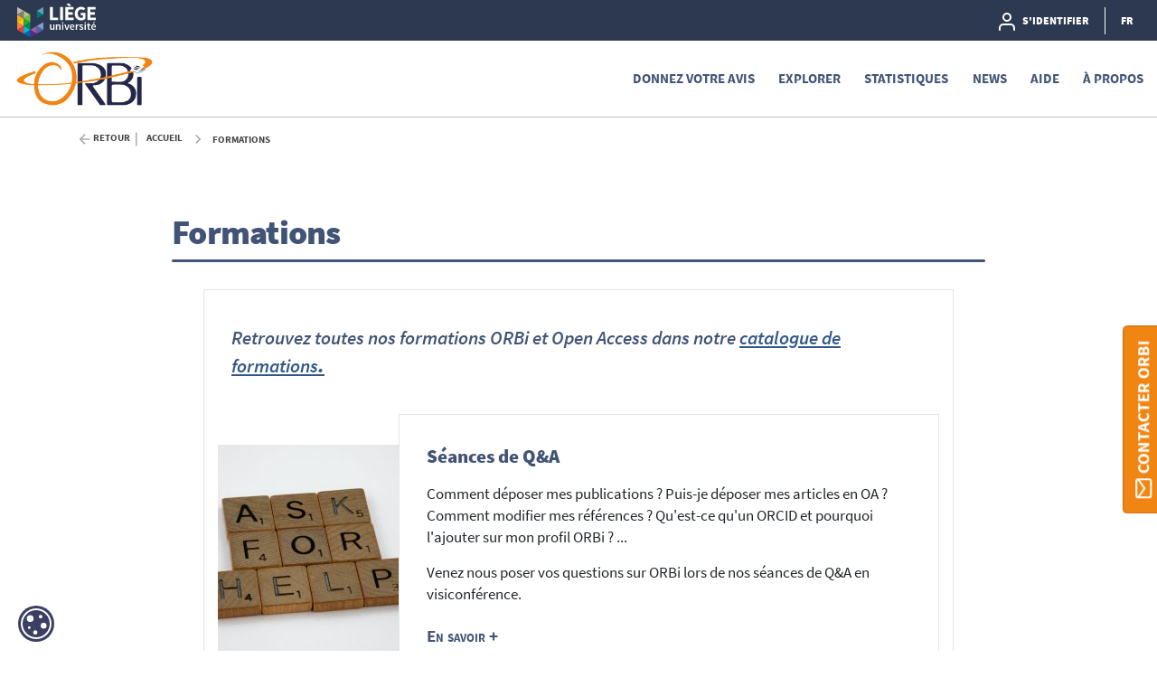

--- FILE ---
content_type: text/html;charset=UTF-8
request_url: https://orbi.uliege.be/page/training-sessions?&locale=fr
body_size: 17788
content:





























<!DOCTYPE html>
<html lang="fr">
    <head>
        <title>ORBi: Formations</title>
        <meta http-equiv="Content-Type" content="text/html; charset=UTF-8" />
        <meta name="Generator" content="DSpace 6.4-SNAPSHOT" />
        <meta name="viewport" content="width=device-width, initial-scale=1, shrink-to-fit=no" />
        <link rel="shortcut icon" href="/file/theme/favicon.ico" type="image/x-icon" />
        <link rel="stylesheet" href="/file/css/bootstrap.min.css" />
        <link rel="stylesheet" href="/file/css/flickity.min.css" crossorigin="anonymous" />
        <link  rel="stylesheet" href="/file/css/orejime-standard.css" />
        <link  rel="stylesheet" href="/file/css/orejime-custom.css" />
        <link rel="stylesheet" href="/file/css/highlightjs.default.min.css" />
        <link rel="stylesheet" href="/file/css/orbi.css?v=18f32ce960a3f4e03d7d96a6df67c341" />
        <link rel="stylesheet" href="/file/css/file.css?v=f70cbbb32819996896f8d58df5abf54e" />
        <link rel="stylesheet" href="/file/theme/custom.css" />
        
        <link rel="search" type="application/opensearchdescription+xml" href="/open-search/description.xml" title="DSpace"/>
        
        
        <script>
          var contextPath='';
          var contextLocale = "fr";
          var msgGbl={close:'Fermer',cancel:'Annuler'};
        </script>
    </head>
    <body>


    











<header class="d-none d-md-block d-print-none" id="header-menu">
    <div class="navbar navbar-expand flex-row py-0 mx-auto">
        <ul class="navbar-nav flex-row mr-auto d-none d-md-flex">
            <li class="nav-item d-none d-lg-inline-block">
                <a class="pt-1 pr-2" href="https://uliege.be/" target="_blank">
                  <img class="logo m-1" src="/file/theme/header-inst-logo.svg" alt="institution logo" />
                </a>
            </li>
            



        </ul>
    
        <ul class="navbar-nav flex-row ml-auto">
            
    
            


    
        
        
        
        
        
        
        



<li class="nav-item">
    <a class="nav-link" href="/tools/login">
        <svg class="feather">
            <use xlink:href="#user"/>
        </svg>&nbsp;
        <span class="d-none d-sm-inline">
            S&#39;identifier
        </span>
    </a>
</li>

        
        
        
    

    

    
        
        
        
        
        





        
        
        
        
        
    



            
            <li class="nav-item separator"></li>  
            <li class="nav-item dropdown slide-dropdown">
            <a class="nav-link" href="#" id="header-lang" data-toggle="dropdown" aria-haspopup="true" aria-expanded="false">
                FR
            </a>
            <div class="dropdown-menu dropdown-menu-right shadow m-0" aria-labelledby="header-lang">
            
            <a class="dropdown-item
                "
                href="#"  onclick="reloadLang('en')">
                [EN] English
            </a>
            
            <a class="dropdown-item
                disabled"
                href="#"  onclick="reloadLang('fr')">
                [FR] Français
            </a>
            
            </div>
            </li>
            
        </ul>
    </div>
</header>
<div id="header-placeholder"></div>

    









<nav id="main-navbar" class="d-print-none">
  <div class="navbar navbar-expand-md bg-white">
    <a class="navbar-brand" href="/">
      <img class="logo align-top" src="/file/theme/orbi-logo.png" alt="logo" />
    </a>
    <button class="navbar-toggler" type="button" data-toggle="collapse" data-target="#main-navbar-collapse" aria-controls="main-navbar-collapse" aria-expanded="false" aria-label="Toggle navigation">
      <span class="navbar-toggler-icon"></span>
    </button>
    <div class="collapse navbar-collapse" id="main-navbar-collapse">
      <ul class="navbar-nav ml-auto">
        <li class="nav-item d-md-none">
          






  <div id="minimal-menu" class="navbar navbar-expand flex-row py-0 mx-auto">
    <ul class="navbar-nav flex-row">
        

        


    
        
        
        
        
        
        
        



<li class="nav-item">
    <a class="nav-link" href="/tools/login">
        <svg class="feather">
            <use xlink:href="#user"/>
        </svg>&nbsp;
        <span class="d-none d-sm-inline">
            S&#39;identifier
        </span>
    </a>
</li>

        
        
        
    

    

    
        
        
        
        
        





        
        
        
        
        
    

    
        
        
        
        
        
        <li class="nav-item separator"></li>
        
        
        
        
    



        
        <li class="nav-item dropdown slide-dropdown">
        <a class="nav-link" href="#" id="minimal-lang" data-toggle="dropdown" aria-haspopup="true" aria-expanded="false">
            FR
        </a>
        <div class="dropdown-menu shadow m-0" aria-labelledby="minimal-lang">
        
            <a class="dropdown-item
                "
                href="#"  onclick="reloadLang('en')">
                [EN] English
            </a>
        
            <a class="dropdown-item
                disabled"
                href="#"  onclick="reloadLang('fr')">
                [FR] Français
            </a>
        
        </div>
        </li>
        
    </ul>
  </div>
        </li>
        <li class="nav-item"><a class="link" href="/page/feedback">Donnez votre avis </a></li><li class="nav-item dropdown slide-dropdown"><a class="link" href="#" data-toggle="dropdown" id="default_0_-1_1" aria-haspopup="true" aria-expanded="false">Explorer</a><div class="dropdown-menu dropdown-menu-right shadow" aria-labelledby="default_0_-1_1"><a class="dropdown-item" href="/simple-search">Chercher</a><a class="dropdown-item" href="/page/special-collections">Collections spécifiques</a></div></li><li class="nav-item"><a class="link" href="/statistics?type=global">Statistiques</a></li><li class="nav-item"><a class="link" href="/news">News</a></li><li class="nav-item dropdown slide-dropdown"><a class="link" href="#" data-toggle="dropdown" id="default_0_-1_4" aria-haspopup="true" aria-expanded="false">Aide</a><div class="dropdown-menu dropdown-menu-right shadow" aria-labelledby="default_0_-1_4"><a class="dropdown-item" href="/page/start-on-orbi">Débuter sur ORBi</a><a class="dropdown-item" href="/page/Deposit">Dépôt</a><a class="dropdown-item" href="/page/Profile">Profil</a><a class="dropdown-item" href="/page/Publication_List">Liste de publications</a><a class="dropdown-item" href="/page/orcid">Ajouter votre ORCID</a><a class="dropdown-item" href="/page/faq_fwb">FAQ : Décret Accès Ouvert de la FWB</a><a class="dropdown-item" href="/page/tutorials">Tutoriels</a><a class="dropdown-item" href="/page/legal-information">Informations juridiques</a><a class="dropdown-item" href="/page/training-sessions">Formations</a></div></li><li class="nav-item dropdown slide-dropdown"><a class="link" href="#" data-toggle="dropdown" id="default_0_-1_5" aria-haspopup="true" aria-expanded="false">À propos</a><div class="dropdown-menu dropdown-menu-right shadow" aria-labelledby="default_0_-1_5"><a class="dropdown-item" href="/page/what-is-orbi">Qu'est-ce qu'ORBi</a><a class="dropdown-item" href="/page/impact">Impact et visibilité</a><a class="dropdown-item" href="/page/around-orbi">Autour d'ORBi</a><a class="dropdown-item" href="/page/statistics">À propos des statistiques</a><a class="dropdown-item" href="/page/metrics">Indicateurs bibliométriques</a><a class="dropdown-item" href="/page/oai-pmh-output">OAI-PMH</a><a class="dropdown-item" href="/page/team">Équipe ORBi</a><a class="dropdown-item" href="/page/release-notes">Notes de version</a></div></li>

        <li onclick="$('.navbar-toggler').click()" class="d-md-none nav-item" style="height:90vh;background-color:hsla(255,0%,100%,.65)"></li>
      </ul>
    </div>
  </div>
</nav>




                

<div class="container">
    








<div class="breadcrumb my-3 p-0 d-print-none">
  <div class="breadcrumb-item breadcrumb-back">
      <a href="javascript:history.go(-1)">Retour</a>
  </div>
  <ol class="breadcrumb breadcrumb-list p-0 m-0">

    <li class="breadcrumb-item"><a href="/">Accueil</a></li>

    <li class="breadcrumb-item">Formations</li>

</ol>
</div>

            

</div>                



<div class="container mt-5 mb-3">




  
    <div class="event page">
        <br />
        
        <h1 class="mb-0">Formations</h1>
        <div class="sub-title"></div>
        <hr class="u-hr">
        <div class="event-content">
          
          <div class="event-text pt-4"><p class="excerpt">Retrouvez toutes nos formations ORBi et Open Access dans notre <span style="text-decoration: underline;"><strong><a href="https://uliege.libcal.com/calendar?cid=-1&amp;t=g&amp;d=0000-00-00&amp;cal=-1&amp;ct=32808,33221&amp;inc=0">catalogue de formations</a>.</strong></span></p>
<div class="image-text-section">
<div class="row">
<div class="col-md-3 image-container"><img src="https://img.lib.uliege.be/ORBi/page/325/brett-jordan-erLrY4aKztg-unsplash_sm.jpg" width="325" height="243" /></div>
<div class="col-md-9 text-container">
<p class="title">S&eacute;ances de Q&amp;A</p>
<p style="box-sizing: border-box; margin-top: 0px; margin-bottom: 1rem; color: #212529; font-family: 'Source Sans Pro', sans-serif; font-size: 16.5px; font-style: normal; font-variant-ligatures: normal; font-variant-caps: normal; font-weight: 400; letter-spacing: normal; orphans: 2; text-align: left; text-indent: 0px; text-transform: none; white-space: normal; widows: 2; word-spacing: 0px; -webkit-text-stroke-width: 0px; background-color: #ffffff; text-decoration-thickness: initial; text-decoration-style: initial; text-decoration-color: initial;"><span class="css-901oao css-16my406 r-poiln3 r-bcqeeo r-qvutc0" style="box-sizing: border-box;">Comment d&eacute;poser mes publications ? Puis-je d&eacute;poser mes articles en OA ? Comment modifier mes r&eacute;f&eacute;rences ? Qu'est-ce qu'un ORCID et pourquoi l'ajouter sur mon profil ORBi ? ...</span></p>
<p style="box-sizing: border-box; margin-top: 0px; margin-bottom: 1rem; color: #212529; font-family: 'Source Sans Pro', sans-serif; font-size: 16.5px; font-style: normal; font-variant-ligatures: normal; font-variant-caps: normal; font-weight: 400; letter-spacing: normal; orphans: 2; text-align: left; text-indent: 0px; text-transform: none; white-space: normal; widows: 2; word-spacing: 0px; -webkit-text-stroke-width: 0px; background-color: #ffffff; text-decoration-thickness: initial; text-decoration-style: initial; text-decoration-color: initial;"><span class="css-901oao css-16my406 r-poiln3 r-bcqeeo r-qvutc0" style="box-sizing: border-box;">Venez nous poser vos questions sur ORBi lors de nos s&eacute;ances de Q&amp;A en visiconf&eacute;rence.</span></p>
<p><a class="link" href="https://uliege.libcal.com/calendar?cid=7428&amp;t=g&amp;d=0000-00-00&amp;cal=7428&amp;ct=33221&amp;inc=0" target="_blank" rel="noopener">En savoir +</a></p>
</div>
</div>
</div>
<h2>Nos formations</h2>
<h4>ORBi&nbsp;</h4>
<p>Cette formation propose :&nbsp;</p>
<ul>
<li>Une explication du processus de d&eacute;p&ocirc;t dans ORBi, &eacute;tape par &eacute;tape.</li>
<li>Un mise en pratique de l&rsquo;ajout de r&eacute;f&eacute;rences, supervis&eacute;e par les formateurs.</li>
</ul>
<p>Objectifs :</p>
<ul>
<li>Savoir v&eacute;rifier les politiques des &eacute;diteurs pour permettre le d&eacute;p&ocirc;t en acc&egrave;s ouvert d&rsquo;une publication sur un r&eacute;pertoire institutionnel.&nbsp;</li>
<li>Savoir comment rendre une publication visible via le r&eacute;pertoire institutionnel ORBi.</li>
</ul>
<h4>Open Access</h4>
<p>Cette formation propose :</p>
<ul>
<li>Une pr&eacute;sentation de l&rsquo;Open Access et des concepts qui y sont li&eacute;s.</li>
<li>Une pr&eacute;sentation des diff&eacute;rences entre le mode de publication &ldquo;classique&rdquo; et l&rsquo;Open Access.</li>
<li>Un Expos&eacute; des motivations &eacute;conomiques, philosophiques et techniques de l&rsquo;Open Access.</li>
<li>Une pr&eacute;sentation du mandat ULi&egrave;ge et des plateformes Open Access de l&rsquo;ULi&egrave;ge.</li>
<li>Un descriptif des avantages et des b&eacute;n&eacute;fices de l&rsquo;Open Access.</li>
</ul>
<p>Objectifs:</p>
<ul>
<li>S&rsquo;approprier les concepts-cl&eacute;s relatifs &agrave; l&rsquo;Open Access.</li>
<li>Comprendre les tenants et aboutissants, les avantages et le mode de fonctionnement de l&rsquo;OA.</li>
<li>D&eacute;couvrir des outils utiles pour aider le chercheur &agrave; g&eacute;rer sa production scientifique ainsi que sa diffusion en Open Access.</li>
</ul>
<h4>Droit d&rsquo;auteur</h4>
<p>Cette formation consiste en une pr&eacute;sentation des principes fondamentaux du droit d&rsquo;auteur, ainsi que de leur actualisation dans le contexte particulier de l&rsquo;Open Access.</p>
<div id="ConnectiveDocSignExtentionInstalled" data-extension-version="1.0.4"></div></div>
        </div>
    </div>













</div><!-- Container -->

<!-- Feedback -->
<div id="feedback" class="d-print-none">
  <a class="btn btn-lg btn-feedback font-weight-bold justify-content-center d-flex" role="button">
    <svg class="feather mr-1 my-auto"><use xlink:href="#mail"></use></svg> Contacter ORBi
  </a>
  <div class="info d-none" id="info-feedback"></div>
</div>

<!-- Footer -->
<div class="p-3"></div>
<footer class="footer">
  <div class="footer-container d-print-none">
    <div class="content">
      <div class="container">
        <div class="row">
          <div class="col-12 col-lg-3">
            <div class="address">
              <a href="https://uliege.be/" target="_blank">
                <img class="logo img-fluid mb-4" src="/file/theme/footer-inst-logo.svg" alt="institution logo" />
              </a>
              <address>
                Université de Liège<br />
                Place du 20-Août, 7<br />
                B- 4000 Liège<br />
                +32 4 366 21 11<br />
                <br />
                
              </address>
            </div>
            <div class="p-3 p-lg-0"></div>
          </div>

          <div class="col text-uppercase">
            <div class="title">ULiège Library</div><a class="item" href="https://lib.uliege.be/fr/open-science/open-access/quest-ce-que-lopen-access" target="_blank">Qu'est-ce que l'Open Access ?</a><a class="item" href="https://lib.uliege.be/open-science/open-access/luliege-et-lopen-access" target="_blank">l'Open Access @ ULiège</a><a class="item" href="https://lib.uliege.be/open-science/open-access/publier-en-open-access" target="_blank">Publier en Open Access</a>

          </div>
          <div class="col text-uppercase">
            <div class="title">ORBi (issn 2736-772X)</div><a class="item" href="/page/visibility-ORBi" >Référencement</a><a class="item" href="/page/background" >Historique du projet</a><a class="item" href="/page/orbi-days" >10 ans d'ORBi</a><a class="item" href="/page/around-orbi" >Autour d'ORBi</a>

          </div>
          <div class="col text-uppercase">
            <div class="title">Accès rapide</div><a class="item" href="https://orbi.uliege.be/page/what-is-orbi#Mandat" target="_blank">Mandat ULiège<svg class="inline-feather mr-1"><use xlink:href="#"></use></svg></a><a class="item" href="/page/tutorials" >Tutoriels<svg class="inline-feather mr-1"><use xlink:href="#"></use></svg></a><a class="item" href="/page/orcid" >ORCID<svg class="inline-feather mr-1"><use xlink:href="#"></use></svg></a><a class="item" href="/page/oai-pmh-output" >OAI-PMH<svg class="inline-feather mr-1"><use xlink:href="#"></use></svg></a>

          </div>
        </div>
      </div>
    </div>
    <div class="bg-layer">
      <svg viewBox="0 0 100 100" preserveAspectRatio="none">
      <polygon class="light" points="55 100 0 100 0 68 55 100"></polygon>
      <polygon class="medium" points="100 50 100 100 14 100"></polygon>
      </svg>
    </div>
  </div>
  <div class="footer-bottom text-uppercase">
    <div class="text-center">
      <a href="/page/terms-use" target="_blank">Mentions légales</a> -<a href="/page/privacy-policy" target="_blank">Protection de la vie privée</a> -

      <span>
        ORBi est un projet développé par l&#39;Université de Liège
        <a href="https://www.uliege.be" target="_blank">
            <img class="logo-uliege p-1" src="/file/img/uliege-logo2.svg" alt="logo uliege">
        </a>
      </span>
    </div>
  </div>
</footer>      

<script src="/file/js/jquery-3.5.1.min.js"></script>
<script src="/file/js/popper.min.js"></script>
<script src="/file/js/bootstrap.min.js"></script>
<script src="/file/js/cookieconsent.min.js"></script>
<script src="/file/js/main.js?v=6ada0bb517d73118e1f98cb12b2b96d0"></script>
<script src="/file/js/utils.js"></script>
       



<div id="cookie-badge"><img src="/file/img/cookies.svg" alt="cookies"></div>
<script src="/file/js/orejime-standard-fr.js"></script>
<script src="/file/js/orejime-custom-fr.js"></script>
<!-- Matomo Tag Manager -->
<template data-purpose="matomo-tag-manager">
<script>
        var _mtm = window._mtm = window._mtm || [];
        _mtm.push({'mtm.startTime': (new Date().getTime()), 'event': 'mtm.Start'});
        var d=document, g=d.createElement('script'), s=d.getElementsByTagName('script')[0];
        g.async=true; g.src='https://matomo-prod03.segi.ulg.ac.be/js/container_8u4Fos1o.js'; s.parentNode.insertBefore(g,s);
</script>
</template>
<!-- End Matomo Tag Manager -->

</body>
</html>

--- FILE ---
content_type: image/svg+xml
request_url: https://orbi.uliege.be/file/theme/custom.svg
body_size: 2815
content:
<svg xmlns="http://www.w3.org/2000/svg"><defs>
<symbol id="inst" viewBox="0 0 31.5 36" stroke-width="0"><path fill="#f8aa00" d="M7.88,13.75 0,18.3V 9.2Z"/><path fill="#ffd000" d="m0,18.3 7.88,-4.55v 9.1z"/><path fill="#f07f3c" d="M7.88,22.85 0,27.4v -9.1z"/><path fill="#e62d31" d="m0,27.4 7.88,-4.55v 9.1z"/><path fill="#c6c0b4" d="M7.88,4.65 0,9.2V 0.1Z"/><path fill="#8c8b82" d="M0,9.2 7.88,4.65v 9.1z"/><path fill="#b9cd76" d="M15.76,9.2 7.88,4.65v 9.1z"/><path fill="#7db928" d="m7.88,13.75 7.88,4.55V 9.2Z"/><path fill="#289b38" d="M15.76,18.3 7.88,13.75v 9.1z"/><path fill="#00843b" d="m7.88,22.85 7.88,4.55v -9.1z"/><path fill="#005ca9" d="m7.88,31.95 7.88,4.55v -9.1z"/><path fill="#1fbadb" d="M15.76,27.4 7.88,22.85v 9.1z"/><path fill="#a8589e" d="m15.76,27.4 7.88,4.55v -9.1z"/><path fill="#5b257d" d="M23.64,31.95 15.76,27.4v 9.1z"/><path fill="#00707f" d="m31.52,9.2 -7.88,4.55v -9.1z"/><path fill="#5fa4b0" d="M23.64,4.65 31.52,0.1v 9.1z"/><path fill="#5b57a2" d="m31.52,27.4 -7.88,4.55v -9.1z"/><path fill="#8da6d6" d="m23.64,22.85 7.88,-4.55v 9.1z"/></symbol>
<symbol id="inst-gray" viewBox="0 0 31.5 36" stroke-width="0"><path fill="#8b8b8b" d="M7.88,13.75 0,18.3V 9.2Z"/><path fill="#9a9a9a" d="m0,18.3 7.88,-4.55v 9.1z"/><path fill="#8e8e8e" d="M7.88,22.85 0,27.4v -9.1z"/><path fill="#6c6c6c" d="m0,27.4 7.88,-4.55v 9.1z"/><path fill="#bebebe" d="M7.88,4.65 0,9.2V 0.1Z"/><path fill="#888888" d="M0,9.2 7.88,4.65v 9.1z"/><path fill="#a9a9a9" d="M15.76,9.2 7.88,4.65v 9.1z"/><path fill="#757575" d="m7.88,13.75 7.88,4.55V 9.2Z"/><path fill="#545454" d="M15.76,18.3 7.88,13.75v 9.1z"/><path fill="#404040" d="m7.88,22.85 7.88,4.55v -9.1z"/><path fill="#575757" d="m7.88,31.95 7.88,4.55v -9.1z"/><path fill="#919191" d="M15.76,27.4 7.88,22.85v 9.1z"/><path fill="#8a8a8a" d="m15.76,27.4 7.88,4.55v -9.1z"/><path fill="#545454" d="M23.64,31.95 15.76,27.4v 9.1z"/><path fill="#505050" d="m31.52,9.2 -7.88,4.55v -9.1z"/><path fill="#919191" d="M23.64,4.65 31.52,0.1v 9.1z"/><path fill="#717171" d="m31.52,27.4 -7.88,4.55v -9.1z"/><path fill="#aeaeae" d="m23.64,22.85 7.88,-4.55v 9.1z"/></symbol>
<symbol id="chu" viewBox="0 0 200 112"><path fill="#5ac4bd" d="m200,8.3c-2.3,27.5 -20.9,59.4 -40.8,65 -20,5.6 -34.2,-12.3 -31.8,-39.8 0,0 0.9,-7.5 4.7,-8.6 3.8,-1.1 3.2,7.7 3.2,7.7 -1.7,19.5 9,32.1 23.8,28 14.9,-4.1 28.7,-28.6 30.4,-48.1 0,0 0.5,-8.8 6.6,-10.5 4.8,-1.4 3.9,6.3 3.9,6.3z"/><path fill="#3a6dac" d="m108.5,37.7h-26.7l3.2,-22.6h-15.5l-3.2,22.6h-24.7l-1.3,9.9h24.6l-3.4,24.5h15.5l3.4,-24.5h26.7l-3.5,24.5h15.5l8,-57h-15.5z"/><path fill="#3a6dac" d="m51.2,25.8c-19.8,2 -36.8,15.9 -38,30.9 -1.2,15 13.8,25.6 33.5,23.5 0,0 4.5,-0.4 4.1,3.7 -0.4,4.1 -5.3,4 -5.3,4 -27.4,3.2 -47.3,-10.7 -45.7,-31.3C1.6,36 25.1,17 52.2,14.2c0,0 6.7,-0.7 6.2,5.1 -0.5,5.4 -6.9,6.5 -6.9,6.5z"/></symbol>
</defs></svg>